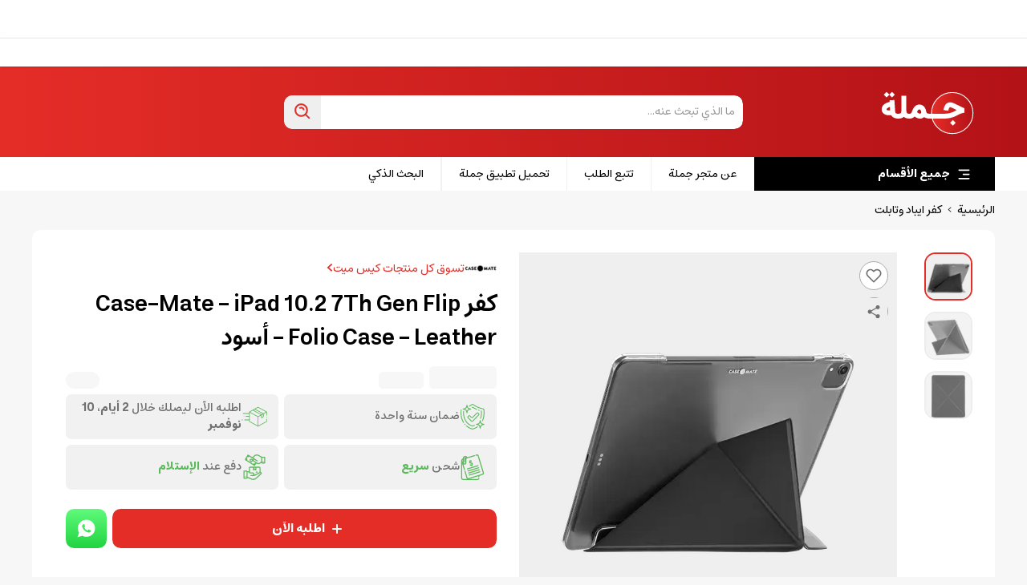

--- FILE ---
content_type: application/javascript; charset=UTF-8
request_url: https://jomla.ae/_next/static/chunks/pages/product/%5Bslug%5D-695c2b1fc8e9ec39.js
body_size: 53
content:
!function(){try{var e="undefined"!=typeof window?window:"undefined"!=typeof global?global:"undefined"!=typeof self?self:{},n=(new e.Error).stack;n&&(e._sentryDebugIds=e._sentryDebugIds||{},e._sentryDebugIds[n]="88322cb3-9e6e-4c94-9ae8-98328a320915",e._sentryDebugIdIdentifier="sentry-dbid-88322cb3-9e6e-4c94-9ae8-98328a320915")}catch(e){}}(),(self.webpackChunk_N_E=self.webpackChunk_N_E||[]).push([[2711],{88122:(e,n,t)=>{(window.__NEXT_P=window.__NEXT_P||[]).push(["/product/[slug]",function(){return t(33877)}])},33877:(e,n,t)=>{"use strict";t.r(n),t.d(n,{__N_SSG:()=>c,default:()=>o});var r=t(74848),s=t(4488),u=t(65336),d=t(43126),_=t(86715),c=!0;function o(e){let{isFallback:n}=(0,_.useRouter)();return!e.product||n?(0,r.jsx)(d.A,{}):(0,r.jsx)(s.h,{children:(0,r.jsx)(u.A,{...e})})}}},e=>{var n=n=>e(e.s=n);e.O(0,[1544,8563,8035,5003,9735,5463,3833,990,5093,3474,6323,3902,3303,9343,6531,9484,3929,636,6593,8792],()=>n(88122)),_N_E=e.O()}]);

--- FILE ---
content_type: application/javascript; charset=UTF-8
request_url: https://jomla.ae/_next/static/chunks/85d7bc83-421cbf9550ec86c2.js
body_size: -24
content:
!function(){try{var e="undefined"!=typeof window?window:"undefined"!=typeof global?global:"undefined"!=typeof self?self:{},t=(new e.Error).stack;t&&(e._sentryDebugIds=e._sentryDebugIds||{},e._sentryDebugIds[t]="06f906fe-472a-4842-b6ae-368637d06049",e._sentryDebugIdIdentifier="sentry-dbid-06f906fe-472a-4842-b6ae-368637d06049")}catch(e){}}();"use strict";(self.webpackChunk_N_E=self.webpackChunk_N_E||[]).push([[8035],{18030:(e,t,n)=>{n.d(t,{hZ_:()=>a});var d=n(85787);function a(e){return(0,d.k5)({tag:"svg",attr:{viewBox:"0 0 512 512"},child:[{tag:"path",attr:{d:"M428.4 27.8v456.4h60.9V27.8h-60.9zM327 168.2v316h60.8v-316H327zM225.4 273.6v210.6h61V273.6h-61zM124 343.8v140.4h60.9V343.8H124zM22.67 394.9v89.3h60.84v-89.3H22.67z"},child:[]}]})(e)}}}]);